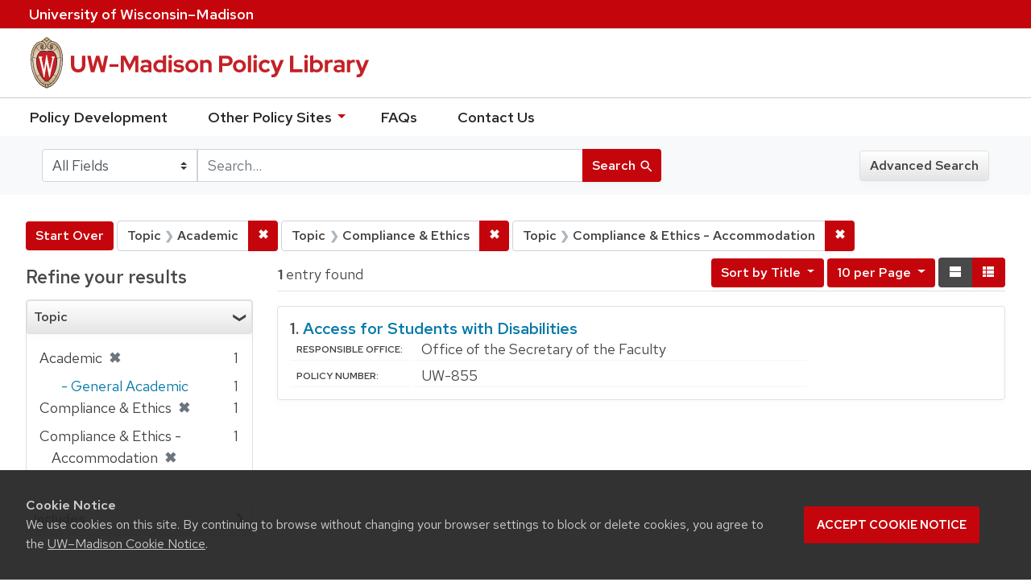

--- FILE ---
content_type: text/html; charset=utf-8
request_url: https://policy.wisc.edu/?f%5Bcategory_ssim%5D%5B%5D=Academic&f%5Bcategory_ssim%5D%5B%5D=Compliance+%26+Ethics&f%5Bcategory_ssim%5D%5B%5D=Compliance+%26+Ethics+-+Accommodation&per_page=10&search_field=all+fields&sort=policytitle_ssi+asc%2C+effectivedate_dtsi+desc
body_size: 24083
content:

<!DOCTYPE html>
<html class="no-js" lang="en">
  <head>
    <meta charset="utf-8">
    <meta http-equiv="Content-Type" content="text/html; charset=utf-8">
    <meta name="viewport" content="width=device-width, initial-scale=1, shrink-to-fit=no">
    <meta http-equiv="X-UA-Compatible" content="IE=edge">
    <title>Topic: 3 selected - UW-Madison Policy Library Search Results</title>
    <link href="https://policy.wisc.edu/library/opensearch.xml" title="UW-Madison Policy Library" type="application/opensearchdescription+xml" rel="search" />
    <link rel="shortcut icon" type="image/x-icon" href="/assets/favicon-c706bf580891af91f8e187e953cf4daed10e1f2df0e20e627f3729c77d0cbc53.ico" />
    <link href="https://fonts.googleapis.com/icon?family=Material+Icons" rel="stylesheet">
    <link rel="stylesheet" crossorigin href="https://cdn.wisc.cloud/fonts/uw-rh/fonts-woff2.0.0.1.css">
    <link rel="stylesheet" media="all" href="/assets/application-6fbb13c2047d9296329fe3f63bb3c7874811807675deef9e78a3f4def9f0158b.css" />
    <script src="/assets/application-58c7e1ba8818f8859bdb2072b8f925105e0acdbf8c7c938258b44bef2cd3e6d4.js"></script>
    <meta name="csrf-param" content="authenticity_token" />
<meta name="csrf-token" content="OFttrh7W3BcWuBPO+ofhLuK7e1RA9TpDR9HWoMGc7E7dhw99DymSYxB8+jTVjpar9iuCmMqWdQ24hKfXkd2Keg==" />
      <meta name="totalResults" content="1" />
<meta name="startIndex" content="0" />
<meta name="itemsPerPage" content="10" />

  <link rel="alternate" type="application/rss+xml" title="RSS for results" href="/library.rss?f%5Bcategory_ssim%5D%5B%5D=Academic&amp;f%5Bcategory_ssim%5D%5B%5D=Compliance+%26+Ethics&amp;f%5Bcategory_ssim%5D%5B%5D=Compliance+%26+Ethics+-+Accommodation&amp;per_page=10&amp;search_field=all+fields&amp;sort=policytitle_ssi+asc%2C+effectivedate_dtsi+desc" />
  <link rel="alternate" type="application/atom+xml" title="Atom for results" href="/library.atom?f%5Bcategory_ssim%5D%5B%5D=Academic&amp;f%5Bcategory_ssim%5D%5B%5D=Compliance+%26+Ethics&amp;f%5Bcategory_ssim%5D%5B%5D=Compliance+%26+Ethics+-+Accommodation&amp;per_page=10&amp;search_field=all+fields&amp;sort=policytitle_ssi+asc%2C+effectivedate_dtsi+desc" />
  <link rel="alternate" type="application/json" title="JSON" href="/library.json?f%5Bcategory_ssim%5D%5B%5D=Academic&amp;f%5Bcategory_ssim%5D%5B%5D=Compliance+%26+Ethics&amp;f%5Bcategory_ssim%5D%5B%5D=Compliance+%26+Ethics+-+Accommodation&amp;per_page=10&amp;search_field=all+fields&amp;sort=policytitle_ssi+asc%2C+effectivedate_dtsi+desc" />

      <script async src="https://www.googletagmanager.com/gtag/js?id=G-8GY8VWD8T5"></script>
      <script src="https://cdn.wisc.cloud/cookie-consent/uwcookieconsent.min.js"></script>
      <script>
        window.dataLayer = window.dataLayer || [];
        function gtag(){dataLayer.push(arguments);}
        gtag('js', new Date());
        gtag('config', 'G-8GY8VWD8T5', {'cookie_domain': 'policy.wisc.edu'});
      </script>
  </head>
  <body class="blacklight-catalog blacklight-catalog-index">
    <div id="skip-link">
      <a class="element-invisible element-focusable rounded-bottom py-2 px-3" data-turbolinks="false" href="#search_field">Skip to search</a>
      <a class="element-invisible element-focusable rounded-bottom py-2 px-3" data-turbolinks="false" href="#main-container">Skip to main content</a>
          <a class="element-invisible element-focusable rounded-bottom py-2 px-3" data-turbolinks="false" href="#documents">Skip to first result</a>

    </div>
    <nav class="navbar navbar-expand-md navbar-dark bg-dark topbar" role="navigation" aria-label="Utility menu">
  <div class="container">
    <a href="http://www.wisc.edu">University <span>of</span> Wisconsin–Madison</a>
  </div>
</nav>

<div id="mobile_nav" role="navigation" aria-hidden="false" aria-selected="true">
    <h1>UW&ndash;Madison Privacy Library</h1>
<nav>
    <ul>
        <li><a href="https://development.policy.wisc.edu">Policy Development</a></li>
        <li><a id="sub_nav" href='#' aria-expanded="false" aria-controls="sub_menu">Other Policy Sites <span class='material-icons'>chevron_right</span></a>
            <ul id="sub_menu">
                <li><a id="back_nav" href='#'><span class='material-icons'>chevron_left</span>Back</a>
                <li><a href="https://docs.legis.wisconsin.gov/statutes/statutes/36">Wisconsin Statutes</a></li>
                <li><a href="https://docs.legis.wisconsin.gov/code/admin_code/uws">University of Wisconsin System (UWS) Administrative Code</a></li>
                <li><a href="https://www.wisconsin.edu/regents/policies/">UW System Board of Regents Policies</a></li>
                <li><a href="https://www.wisconsin.edu/uw-policies/uw-system-administrative-policies/">UW System Administrative Policies &amp; Procedures</a></li>
            </ul>
        </li>
        <li><a href="https://development.policy.wisc.edu/frequently-asked-questions-faqs/">FAQs</a></li>
        <li><a href="https://development.policy.wisc.edu/contact-us/">Contact Us</a></li>
    </ul>
</nav>
</div>

<div class="main_nav logo-crest">
    <div id="mobile_overlay"></div>
    <div class="app_header container">
      <button id="menu_btn" aria-label="Hide/Show Site Menu" aria-expanded="false" aria-controls="mobile_nav"><span class="material-icons">menu</span></button>
      <h1 class="primary_logo"><a data-turbolinks="false" href="/"> 
          <span class="hide_text">UW-Madison Policy Library</span>
          <img alt="" src="/assets/policy_library-97345ea6a79605aad32036b2980be25d8f5a3855bce5384f1dfc78d817c68aa7.svg" />
</a>      </h1>
    </div>
</div>
<!--Left blank to remove login button-->
<nav class="nav_links">
    <ul>
        <li><a href="https://development.policy.wisc.edu">Policy Development</a></li>
        <li>
            <ul id="other-policy-menu" class="drop-menu">
                <li class="menu">
                <a aria-haspopup="true" href="#">Other Policy Sites <svg xmlns="http://www.w3.org/2000/svg" height="20" width="20"><path d="M0 0h24v24H0z" fill="none"/><path d="M7 10l5 5 5-5z"/></svg></a>
                <ul class="submenu" aria-label="submenu">
                    <li><a href="https://docs.legis.wisconsin.gov/statutes/statutes/36">Wisconsin Statutes</a></li>
                    <li><a href="https://docs.legis.wisconsin.gov/code/admin_code/uws">University of Wisconsin System (UWS) Administrative Code</a></li>
                    <li><a href="https://www.wisconsin.edu/regents/policies/">UW System Board of Regents Policies</a></li>
                    <li><a href="https://www.wisconsin.edu/uw-policies/uw-system-administrative-policies/">UW System Administrative Policies &amp; Procedures</a></li>
                </ul>
                </li>
            </ul>
        </li>
        <li><a href="https://development.policy.wisc.edu/frequently-asked-questions-faqs/">FAQs</a></li>
        <li><a href="https://development.policy.wisc.edu/contact-us/">Contact Us</a></li>
    </ul>
</nav>

<div class="navbar-search navbar navbar-light bg-light" role="navigation">
  <div class="container">
    
  <form class="search-query-form" role="search" action="https://policy.wisc.edu/" accept-charset="UTF-8" method="get"><input name="utf8" type="hidden" value="&#x2713;" />
    <input type="hidden" name="f[category_ssim][]" value="Academic" />
<input type="hidden" name="f[category_ssim][]" value="Compliance &amp; Ethics" />
<input type="hidden" name="f[category_ssim][]" value="Compliance &amp; Ethics - Accommodation" />
<input type="hidden" name="per_page" value="10" />
<input type="hidden" name="sort" value="policytitle_ssi asc, effectivedate_dtsi desc" />
      <label for="search_field" class="sr-only">Search in</label>
    <div class="input-group">
          <select name="search_field" id="search_field" title="Targeted search options" class="custom-select search-field"><option selected="selected" value="all fields">All Fields</option>
<option value="title">Title</option>
<option value="policy details">Policy Details</option>
<option value="policy number">Policy Number</option>
<option value="responsible office">Responsible Office</option></select>

      <label for="q" class="sr-only">search for</label>
      <input type="text" name="q" id="q" placeholder="Search..." class="search-q q form-control rounded-0" data-autocomplete-enabled="false" data-autocomplete-path="/library/suggest" />

      <span class="input-group-append">
        <button type="submit" class="btn btn-primary search-btn" id="search">
          <span class="submit-search-text">Search</span>
          <span class="blacklight-icons" aria-hidden="true"><?xml version="1.0"?>
<svg width="24" height="24" viewBox="0 0 20 20" role="img" aria-label="search icon">
  <path fill="none" d="M0 0h24v24H0V0z"/>
  <path d="M15.5 14h-.79l-.28-.27C15.41 12.59 16 11.11 16 9.5 16 5.91 13.09 3 9.5 3S3 5.91 3 9.5 5.91 16 9.5 16c1.61 0 3.09-.59 4.23-1.57l.27.28v.79l5 4.99L20.49 19l-4.99-5zm-6 0C7.01 14 5 11.99 5 9.5S7.01 5 9.5 5 14 7.01 14 9.5 11.99 14 9.5 14z"/>
</svg>
</span>
        </button>
      </span>
    </div>
</form>  <div>
    <a class="advanced_search btn btn-secondary" href="/advanced">Advanced Search</a>
  </div>

  </div>
</div>

  <main id="main-container" class="container" role="main" aria-label="Main content">
      <h1 class="sr-only top-content-title">Search</h1>

    <div id="appliedParams" class="clearfix constraints-container">
    <h2 class="sr-only">Search Constraints</h2>

    <a class="catalog_startOverLink btn btn-primary" href="/">Start Over</a>
    <span class="constraints-label sr-only">You searched for:</span>
    
<span class="btn-group applied-filter constraint filter filter-category_ssim">
  <span class="constraint-value btn btn-outline-secondary btn-disabled">
      <span class="filter-name">Topic</span>
      <span class="filter-value" title="Academic">Academic</span>
  </span>

    <a class="btn btn-outline-secondary remove" href="/?f%5Bcategory_ssim%5D%5B%5D=Compliance+%26+Ethics&amp;f%5Bcategory_ssim%5D%5B%5D=Compliance+%26+Ethics+-+Accommodation&amp;per_page=10&amp;search_field=all+fields&amp;sort=policytitle_ssi+asc%2C+effectivedate_dtsi+desc"><span class="remove-icon">✖</span><span class="sr-only">Remove constraint Topic: Academic</span></a>
</span>


<span class="btn-group applied-filter constraint filter filter-category_ssim">
  <span class="constraint-value btn btn-outline-secondary btn-disabled">
      <span class="filter-name">Topic</span>
      <span class="filter-value" title="Compliance &amp;amp; Ethics">Compliance &amp; Ethics</span>
  </span>

    <a class="btn btn-outline-secondary remove" href="/?f%5Bcategory_ssim%5D%5B%5D=Academic&amp;f%5Bcategory_ssim%5D%5B%5D=Compliance+%26+Ethics+-+Accommodation&amp;per_page=10&amp;search_field=all+fields&amp;sort=policytitle_ssi+asc%2C+effectivedate_dtsi+desc"><span class="remove-icon">✖</span><span class="sr-only">Remove constraint Topic: Compliance &amp; Ethics</span></a>
</span>


<span class="btn-group applied-filter constraint filter filter-category_ssim">
  <span class="constraint-value btn btn-outline-secondary btn-disabled">
      <span class="filter-name">Topic</span>
      <span class="filter-value" title="Compliance &amp;amp; Ethics - Accommodation">Compliance &amp; Ethics - Accommodation</span>
  </span>

    <a class="btn btn-outline-secondary remove" href="/?f%5Bcategory_ssim%5D%5B%5D=Academic&amp;f%5Bcategory_ssim%5D%5B%5D=Compliance+%26+Ethics&amp;per_page=10&amp;search_field=all+fields&amp;sort=policytitle_ssi+asc%2C+effectivedate_dtsi+desc"><span class="remove-icon">✖</span><span class="sr-only">Remove constraint Topic: Compliance &amp; Ethics - Accommodation</span></a>
</span>

  </div>



    <div class="row">
  <div class="col-md-12">
    <div id="main-flashes">
      <div class="flash_messages">
</div>

    </div>
  </div>
</div>


    <div class="row">
          <section id="content" class="col-lg-9 order-last" aria-label="search results">
      
  




<div id="sortAndPerPage" class="sort-pagination clearfix">
      <div class="page-links">
      <span class="page-entries">
        <strong>1</strong> entry found
      </span>
    </div> 

  <div class="search-widgets float-md-right"><div id="sort-dropdown" class="sort-dropdown btn-group">
  <button type="button" class="btn btn-outline-secondary dropdown-toggle" data-toggle="dropdown" aria-expanded="false">
      Sort<span class="d-none d-sm-inline"> by Title</span> <span class="caret"></span>
  </button>

  <div class="dropdown-menu" role="menu">
      <a class="dropdown-item" href="/?f%5Bcategory_ssim%5D%5B%5D=Academic&amp;f%5Bcategory_ssim%5D%5B%5D=Compliance+%26+Ethics&amp;f%5Bcategory_ssim%5D%5B%5D=Compliance+%26+Ethics+-+Accommodation&amp;per_page=10&amp;search_field=all+fields&amp;sort=score+desc%2C+policytitle_ssi+asc">Relevance</a>
      <a class="dropdown-item" href="/?f%5Bcategory_ssim%5D%5B%5D=Academic&amp;f%5Bcategory_ssim%5D%5B%5D=Compliance+%26+Ethics&amp;f%5Bcategory_ssim%5D%5B%5D=Compliance+%26+Ethics+-+Accommodation&amp;per_page=10&amp;search_field=all+fields&amp;sort=policytitle_ssi+asc%2C+effectivedate_dtsi+desc">Title</a>
      <a class="dropdown-item" href="/?f%5Bcategory_ssim%5D%5B%5D=Academic&amp;f%5Bcategory_ssim%5D%5B%5D=Compliance+%26+Ethics&amp;f%5Bcategory_ssim%5D%5B%5D=Compliance+%26+Ethics+-+Accommodation&amp;per_page=10&amp;search_field=all+fields&amp;sort=policynumber_is+asc">Policy number</a>
  </div>
</div>

<span class="sr-only">Number of results to display per page</span>
<div id="per_page-dropdown" class="per-page-dropdown btn-group">
  <button type="button" class="btn btn-outline-secondary dropdown-toggle" data-toggle="dropdown" aria-expanded="false">
    10 per Page <span class="caret"></span>
  </button>
  <div class="dropdown-menu dropdown-menu-right" role="menu">
      <a class="dropdown-item" href="/?f%5Bcategory_ssim%5D%5B%5D=Academic&amp;f%5Bcategory_ssim%5D%5B%5D=Compliance+%26+Ethics&amp;f%5Bcategory_ssim%5D%5B%5D=Compliance+%26+Ethics+-+Accommodation&amp;per_page=10&amp;search_field=all+fields&amp;sort=policytitle_ssi+asc%2C+effectivedate_dtsi+desc">10<span class="sr-only"> per Page</span></a>
      <a class="dropdown-item" href="/?f%5Bcategory_ssim%5D%5B%5D=Academic&amp;f%5Bcategory_ssim%5D%5B%5D=Compliance+%26+Ethics&amp;f%5Bcategory_ssim%5D%5B%5D=Compliance+%26+Ethics+-+Accommodation&amp;per_page=20&amp;search_field=all+fields&amp;sort=policytitle_ssi+asc%2C+effectivedate_dtsi+desc">20<span class="sr-only"> per Page</span></a>
      <a class="dropdown-item" href="/?f%5Bcategory_ssim%5D%5B%5D=Academic&amp;f%5Bcategory_ssim%5D%5B%5D=Compliance+%26+Ethics&amp;f%5Bcategory_ssim%5D%5B%5D=Compliance+%26+Ethics+-+Accommodation&amp;per_page=50&amp;search_field=all+fields&amp;sort=policytitle_ssi+asc%2C+effectivedate_dtsi+desc">50<span class="sr-only"> per Page</span></a>
      <a class="dropdown-item" href="/?f%5Bcategory_ssim%5D%5B%5D=Academic&amp;f%5Bcategory_ssim%5D%5B%5D=Compliance+%26+Ethics&amp;f%5Bcategory_ssim%5D%5B%5D=Compliance+%26+Ethics+-+Accommodation&amp;per_page=100&amp;search_field=all+fields&amp;sort=policytitle_ssi+asc%2C+effectivedate_dtsi+desc">100<span class="sr-only"> per Page</span></a>
  </div>
</div>

<div class="view-type">
  <span class="sr-only">View results as: </span>
  <div class="view-type-group btn-group">
      <a title="Normal" class="btn btn-outline-secondary view-type-list active" href="/?f%5Bcategory_ssim%5D%5B%5D=Academic&amp;f%5Bcategory_ssim%5D%5B%5D=Compliance+%26+Ethics&amp;f%5Bcategory_ssim%5D%5B%5D=Compliance+%26+Ethics+-+Accommodation&amp;per_page=10&amp;search_field=all+fields&amp;sort=policytitle_ssi+asc%2C+effectivedate_dtsi+desc&amp;view=list">
        <span class="blacklight-icons"><?xml version="1.0"?>
<svg height="24" width="24" role="img" aria-label="change to list view">
  <path d="M0 0h24v24H0z" fill="none"/>
  <path d="M4 18h17v-6H4v6zM4 5v6h17V5H4z"/>
</svg>
</span>
        <span class="caption">Normal</span>
</a>      <a title="Compact" class="btn btn-outline-secondary view-type-brief " href="/?f%5Bcategory_ssim%5D%5B%5D=Academic&amp;f%5Bcategory_ssim%5D%5B%5D=Compliance+%26+Ethics&amp;f%5Bcategory_ssim%5D%5B%5D=Compliance+%26+Ethics+-+Accommodation&amp;per_page=10&amp;search_field=all+fields&amp;sort=policytitle_ssi+asc%2C+effectivedate_dtsi+desc&amp;view=brief">
        <span class="blacklight-icons"><?xml version="1.0"?>
<svg height="24" width="24" role="img" aria-label="change to brief view">
  <path d="M0 0h24v24H0z" fill="none"/>
  <path d="M4 14h4v-4H4v4zm0 5h4v-4H4v4zM4 9h4V5H4v4zm5 5h12v-4H9v4zm0 5h12v-4H9v4zM9 5v4h12V5H9z"/>
</svg>
</span>
        <span class="caption">Compact</span>
</a>  </div>
</div>
</div>
</div>


<h2 class="sr-only">Search Results</h2>

  <div id="documents" class="documents-list">
  <article class="article blacklight-catalog document-position-0 document-list" data-document-counter="0" itemscope itemtype="http://schema.org/Thing">
  <header class="documentHeader row">

  <h3 class="index_title document-title-heading col-md-12">
      <span class="document-counter">
        1. 
      </span>
    <a data-context-href="/library/UW-855/track?counter=1&amp;per_page=10&amp;search_id=256951396" href="/library/UW-855">Access for Students with Disabilities</a>
  </h3>

  

</header>


<dl class="document-metadata dl-invert row">

	    <dt class="blacklight-responsibleoffice_tesi">Responsible Office:</dt>
	    <dd class="blacklight-responsibleoffice_tesi">Office of the Secretary of the Faculty</dd>
	    <dt class="blacklight-policynumberdisplay_ss">Policy Number:</dt>
	    <dd class="blacklight-policynumberdisplay_ss">UW-855</dd>

</dl>

</article>
</div>





    </section>

    <section id="sidebar" class="page-sidebar col-lg-3 order-first" aria-label="limit your search">
      	    <div id="facets" class="facets sidenav facets-toggleable-md">

  <div class="navbar">
    <h2 class="facets-heading">
      Refine your results
    </h2>

    <button class="navbar-toggler navbar-toggler-right" type="button" data-toggle="collapse" data-target="#facet-panel-collapse" aria-controls="facet-panel-collapse" aria-expanded="false" aria-label="Toggle facets">
      <span class="navbar-toggler-icon"></span>
    </button>
  </div>

  <div id="facet-panel-collapse" class="facets-collapse collapse">
    <div class="card facet-limit blacklight-category_ssim facet-limit-active">
  <h3 class="card-header p-0 facet-field-heading" id="facet-category_ssim-header">
    <div
      class="btn btn-block p-2 text-left collapse-toggle "
      data-toggle="collapse"
      data-target="#facet-category_ssim"
      aria-expanded="true"
    >
      Topic
    </div>
  </h3>
  <div id="facet-category_ssim" aria-labelledby="facet-category_ssim-header" class="panel-collapse facet-content collapse show">
    <div class="card-body">
      <ul class="facet-values list-unstyled">
  <li><span class="facet-label"><span class="selected">Academic</span><a class="remove" href="/?f%5Bcategory_ssim%5D%5B%5D=Compliance+%26+Ethics&amp;f%5Bcategory_ssim%5D%5B%5D=Compliance+%26+Ethics+-+Accommodation&amp;per_page=10&amp;search_field=all+fields&amp;sort=policytitle_ssi+asc%2C+effectivedate_dtsi+desc"><span class="remove-icon">✖</span><span class="sr-only">[remove]</span></a></span><span class="selected facet-count">1</span></li><li><span class="facet-label-indent"><a class="facet-select" title="Academic - General Academic" href="/?f%5Bcategory_ssim%5D%5B%5D=Academic&amp;f%5Bcategory_ssim%5D%5B%5D=Compliance+%26+Ethics&amp;f%5Bcategory_ssim%5D%5B%5D=Compliance+%26+Ethics+-+Accommodation&amp;f%5Bcategory_ssim%5D%5B%5D=Academic+-+General+Academic&amp;per_page=10&amp;search_field=all+fields&amp;sort=policytitle_ssi+asc%2C+effectivedate_dtsi+desc">- General Academic</a></span><span class="facet-count">1</span></li><li><span class="facet-label"><span class="selected">Compliance &amp; Ethics</span><a class="remove" href="/?f%5Bcategory_ssim%5D%5B%5D=Academic&amp;f%5Bcategory_ssim%5D%5B%5D=Compliance+%26+Ethics+-+Accommodation&amp;per_page=10&amp;search_field=all+fields&amp;sort=policytitle_ssi+asc%2C+effectivedate_dtsi+desc"><span class="remove-icon">✖</span><span class="sr-only">[remove]</span></a></span><span class="selected facet-count">1</span></li><li><span class="facet-label"><span class="selected">Compliance &amp; Ethics - Accommodation</span><a class="remove" href="/?f%5Bcategory_ssim%5D%5B%5D=Academic&amp;f%5Bcategory_ssim%5D%5B%5D=Compliance+%26+Ethics&amp;per_page=10&amp;search_field=all+fields&amp;sort=policytitle_ssi+asc%2C+effectivedate_dtsi+desc"><span class="remove-icon">✖</span><span class="sr-only">[remove]</span></a></span><span class="selected facet-count">1</span></li>

</ul>

    </div>
  </div>
</div>
<div class="card facet-limit blacklight-policyscope_ssim ">
  <h3 class="card-header p-0 facet-field-heading" id="facet-policyscope_ssim-header">
    <div
      class="btn btn-block p-2 text-left collapse-toggle collapsed"
      data-toggle="collapse"
      data-target="#facet-policyscope_ssim"
      aria-expanded="false"
    >
      Includes
    </div>
  </h3>
  <div id="facet-policyscope_ssim" aria-labelledby="facet-policyscope_ssim-header" class="panel-collapse facet-content collapse ">
    <div class="card-body">
      <ul class="facet-values list-unstyled">
  <li><span class="facet_label"><a class="facet-select" title="University" href="/?f%5Bcategory_ssim%5D%5B%5D=Academic&amp;f%5Bcategory_ssim%5D%5B%5D=Compliance+%26+Ethics&amp;f%5Bcategory_ssim%5D%5B%5D=Compliance+%26+Ethics+-+Accommodation&amp;f%5Bpolicyscope_ssim%5D%5B%5D=University&amp;per_page=10&amp;search_field=all+fields&amp;sort=policytitle_ssi+asc%2C+effectivedate_dtsi+desc">University</a></span><span class="facet-count">1</span></li>

</ul>

    </div>
  </div>
</div>
  </div>
</div>


	  <h2 class="facets-heading quick-links-heading">Quick Links</h2>
<ul class="quicklinks">
	<li><a href="?utf8=✓&search_field=all_fields&q=&sort=policytitle_ssi+asc%2C+effectivedate_dtsi+desc"><span>See all policies (A-Z)<span></a></li>
	<li><a href="/?f%5Bcategory_ssim%5D%5B%5D=Academic&amp;q=&amp;search_field=all_fields">
		<span>Academics</span>
	</a></li>
	<li><a href="/?f%5Bcategory_ssim%5D%5B%5D=Business+%26+Finance&amp;q=&amp;search_field=all_fields">
		<span>Business &amp; Finance</span>
	</a></li>
	<li><a href="/?f%5Bcategory_ssim%5D%5B%5D=Campus+Life&amp;q=&amp;search_field=all_fields">
		<span>Campus Life</span>
	</a></li>
	<li><a href="/?f%5Bcategory_ssim%5D%5B%5D=Communications&amp;q=&amp;search_field=all_fields">
		<span>Communications</span>
	</a></li>
	<li><a href="/?f%5Bcategory_ssim%5D%5B%5D=Compliance+%26+Ethics&amp;q=&amp;search_field=all_fields">
		<span>Compliance &amp; Ethics</span>
	</a></li>
	<li><a href="/?f%5Bcategory_ssim%5D%5B%5D=Facilities&amp;q=&amp;search_field=all_fields">
		<span>Facilities</span>
	</a></li>
	<li><a href="/?f%5Bcategory_ssim%5D%5B%5D=Human+Resources&amp;q=&amp;search_field=all_fields">
		<span>Human Resources</span>
	</a></li>
	<li><a href="/?f%5Bcategory_ssim%5D%5B%5D=Information+Technology&amp;q=&amp;search_field=all_fields">
		<span>Information Technology</span>
	</a></li>
	<li><a href="/?f%5Bcategory_ssim%5D%5B%5D=Research&amp;q=&amp;search_field=all_fields">
		<span>Research</span>
	</a></li>
</ul>


    </section>

    </div>
  </main>

    <footer>
  <div class="container">
      <a href="https://www.wisc.edu"><img alt="University of Wisconsin-Madison" src="/assets/outline-UWlogo-94e5e6480db99c2aa548e0c61ef8b5cb3fe0da62b1281bcf9cf4a4d670f9db5a.svg" /></a>
      <div>
        <p>Feedback, questions or accessibility issues: <a href="mailto:policylibrarycoordinator@wisc.edu">policylibrarycoordinator@wisc.edu</a></p>
        <ul>
          <li><a href="https://www.wisc.edu/privacy-notice/">UW–Madison Privacy Notice</a></li>
          <li><a href="https://www.wisconsin.edu/">© Board of Regents of the University of Wisconsin System</a></li>
        </ul>
      </div>
    </div>
</footer>
    <div id="blacklight-modal" class="modal fade" tabindex="-1" role="dialog" aria-hidden="true">
  <div class="modal-dialog modal-lg" role="document">
    <div class="modal-content">
    </div>
  </div>
</div>

  </body>
</html>
